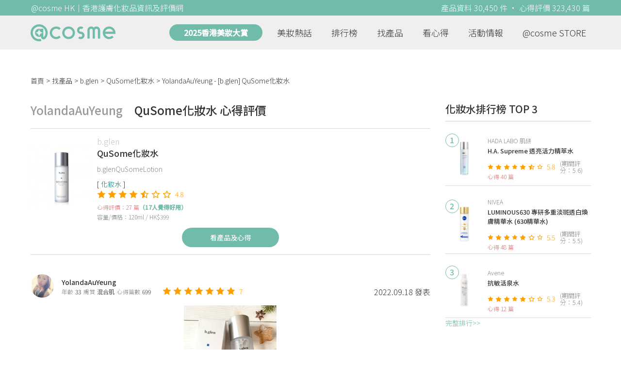

--- FILE ---
content_type: text/html; charset=utf-8
request_url: https://hk.cosme.net/products/105446/reviews/1341763
body_size: 9623
content:
<!DOCTYPE html><html><head><title>YolandaAuYeung心得評價 - b.glenQuSome化妝水 | @cosme HK</title>
<meta name="description" content="YolandaAuYeung的心得評價：GuSome 是b.glen專利獨家滲透技術，可深入直達角質層，深層補充肌膚所需水分，所以用後即時為肌膚補水，嫩澤飽滿，而且補濕力持久度高，令肌膚keep住水潤一整天。 推...">
<meta name="keywords" content="b.glen,qusome化妝水,推薦,心得,評價">
<link rel="canonical" href="https://hk.cosme.net/products/105446/reviews/1341763">
<meta property="og:title" content="YolandaAuYeung心得評價 - b.glenQuSome化妝水 | @cosme HK">
<meta property="og:description" content="YolandaAuYeung的心得評價：GuSome 是b.glen專利獨家滲透技術，可深入直達角質層，深層補充肌膚所需水分，所以用後即時為肌膚補水，嫩澤飽滿，而且補濕力持久度高，令肌膚keep住水潤一整天。  推...">
<meta property="og:url" content="https://hk.cosme.net/products/105446/reviews/1341763">
<meta property="og:type" content="website">
<meta name="viewport" content="width=device-width,initial-scale=1"><link href="https://hk-web-production.s3.ap-east-1.amazonaws.com/packs/media/images/favicon-42883971783943b903caea7ba13f1a00.ico" rel="icon" type="image/x-icon" /><meta name="csrf-param" content="authenticity_token" />
<meta name="csrf-token" content="r8tKV5Q0RVy04qAbeBzNDe-spxlNiba90UL34fLPlsfIHNjGAaqnxtfsDeKXu4OTAcmIn0WHbFUUok3Qh_oZ6g" /><script type="application/ld+json">
  {"@context":"https://schema.org","@type":"Review","itemReviewed":{"@type":"Product","name":"QuSome化妝水","mpn":105446,"brand":{"@type":"Brand","name":"b.glen"},"aggregateRating":{"@type":"AggregateRating","ratingValue":4.8,"reviewCount":27,"bestRating":"7"}},"datePublished":"2022.09.18","reviewRating":{"@type":"Rating","ratingValue":7,"bestRating":"7","worstRating":"1"},"name":"YolandaAuYeung - [b.glen] QuSome化妝水 使用心得","author":{"@type":"Person","name":"YolandaAuYeung"},"reviewBody":"GuSome 是b.glen專利獨家滲透技術，可深入直達角質層，深層補充肌膚所需水分，所以用後即時為肌膚補水，嫩澤飽滿，而且補濕力持久度高，令肌膚keep住水潤一整天。  推開前  推開後，滿滿光澤感","publisher":{"@type":"Organization","name":"@cosme"},"image":"https://cosme-global-production.s3.amazonaws.com/uploads/product_sku_image/105446/132565/86819/medium_132565_86819.jpg"}
</script><link rel="stylesheet" media="all" href="https://hk-web-production.s3.ap-east-1.amazonaws.com/assets/application-04024382391bb910584145d8113cf35ef376b55d125bb4516cebeb14ce788597.css" /><link rel="stylesheet" media="screen" href="https://hk-web-production.s3.ap-east-1.amazonaws.com/packs/css/application-153f8065.css" /><!--Global site tag (gtag.js) - Google Analytics--><script async="" src="https://www.googletagmanager.com/gtag/js?id=G-4DRLM5CJ00"></script><script>window.dataLayer = window.dataLayer || [];
function gtag(){dataLayer.push(arguments);}
gtag('js', new Date());
gtag('config', 'G-4DRLM5CJ00');</script><script>!function(f,b,e,v,n,t,s){if(f.fbq)return;n=f.fbq=function(){n.callMethod?
n.callMethod.apply(n,arguments):n.queue.push(arguments)};
if(!f._fbq)f._fbq=n;n.push=n;n.loaded=!0;n.version='2.0';
n.queue=[];t=b.createElement(e);t.async=!0;
t.src=v;s=b.getElementsByTagName(e)[0];
s.parentNode.insertBefore(t,s)}(window, document,'script',
'https://connect.facebook.net/en_US/fbevents.js');
fbq('init', '505889786483780');
fbq('track', 'PageView');</script><noscript><img height="1" style="display:none" width="1"><src>https://www.facebook.com/tr?id=505889786483780&amp;ev=PageView&amp;noscript=1</src></img></noscript><script>var clicky_site_ids = clicky_site_ids || []; clicky_site_ids.push(101309902);</script><script async="" src="//static.getclicky.com/js"></script><script src="https://securepubads.g.doubleclick.net/tag/js/gpt.js"></script><script src="https://cdn.jsdelivr.net/npm/sweetalert2@10/dist/sweetalert2.all.min.js"></script><script src="https://ajax.googleapis.com/ajax/libs/jquery/3.6.0/jquery.min.js"></script><script src="https://cdnjs.cloudflare.com/ajax/libs/jqueryui/1.12.1/jquery-ui.min.js"></script><script src="https://hk-web-production.s3.ap-east-1.amazonaws.com/packs/js/application-98d06c38c30da68478cb.js"></script><div data-tags="19.HK Brands^19_3246,20.HK Product^20_105446,21.HK Product Type^21_223^21_223_234^21_223_234_258,22.HK Effect^22_737^22_737_738^22_737_738_587,22.HK Effect^22_737^22_737_738^22_737_738_588,22.HK Effect^22_720^22_720_721^22_720_721_589,22.HK Effect^22_720^22_720_721^22_720_721_590,22.HK Effect^22_737^22_737_738^22_737_738_591,22.HK Effect^22_720^22_720_721^22_720_721_592,22.HK Effect^22_737^22_737_738^22_737_738_594,22.HK Effect^22_737^22_737_738^22_737_738_598,22.HK Effect^22_699^22_699_708^22_699_708_602,22.HK Effect^22_855^22_855_856^22_855_856_881,22.HK Effect^22_932^22_932_933^22_932_933_997" id="urdmp-root" style="display:none;"></div><script>(function(i,s,o,g,r,a,m){i['urDmpObject']=r;i[r]=i[r]||function(){
(i[r].q=i[r].q||[]).push(arguments)},i[r].l=1*new Date();a=s.createElement(o),
m=s.getElementsByTagName(o)[0];a.async=1;a.src=g;m.parentNode.insertBefore(a,m);
})(window,document,'script','https://hk-web-production.s3.ap-east-1.amazonaws.com/urdmp/universal_hk.js','urdmp');

var uid = '';
urdmp('create','hk8c9240324ef613b1c838803c0519f2e',uid);
urdmp('send','pageview');</script></head><body><input class="d-none" id="download-tip" type="checkbox" /><header class="mobile-header fixed-top d-md-none"><input class="d-none" id="menu-open" type="checkbox" /><nav class="navbar flex-wrap no-gutters p-0 top-bg-color top-color"><div class="navbar-brand d-flex justify-content-center m-0 col text-center"><a class="d-inline-block" href="/"><img class="logo no-image" src="https://hk-web-production.s3.ap-east-1.amazonaws.com/packs/media/images/logo-4040fc7adb3a1fd3899ffa844137c00c.svg" /></a></div><label class="navbar-toggler position-absolute mb-0 p-0 d-md-none" for="menu-open"><span class="navbar-toggler-icon menu-btn"></span></label><div class="col-12 collapse"><ul class="list-group text-center"><li class="list-group-item"><a href="/">首頁</a></li><li class="annual-header-m"><a href="/best-cosme-awards/2025">2025香港美妝大賞</a></li><li class="list-group-item"><a href="/hotnews">美妝熱話</a></li><li class="list-group-item"><a href="/ranking">排行榜</a></li><li class="list-group-item"><div class="list-main-mobile-items"><span class="list-main-btn">找產品</span><span class="menu-arrow"></span><ul class="list-items"><li class="list-item"><a href="/brands">找品牌</a></li><li class="list-item"><a href="/products">找產品</a></li><li class="list-item"><a href="/effects">找效果</a></li><li class="list-item"><a href="/new-products">美妝新品</a></li></ul></div></li><li class="list-group-item"><div class="list-main-mobile-items"><span class="list-main-btn">看心得</span><span class="menu-arrow"></span><ul class="list-items"><li class="list-item"><a href="/new-reviews">最新心得</a></li><li class="list-item"><a href="/user-rankings">榮譽榜</a></li></ul></div></li><li class="list-group-item"><div class="list-main-mobile-items"><span class="list-main-btn">活動情報</span><ul class="list-items"><li class="list-item"><a href="/activities">品牌活動</a></li><li class="list-item"><a href="/activities/editor">編輯企劃</a></li></ul></div></li><li class="list-group-item"><a target="_blank" href="https://www.cosmestore.hk/">網上商店</a></li><hr class="hr" /><li class="list-group-item"><a target="_blank" href="https://hk.cosme.net/aboutus/">關於 @cosme HongKong</a></li><li class="list-group-item"><a target="_blank" href="https://hk.cosme.net/contact-us/">聯絡我們</a></li><li class="list-group-item" style="color: #333; background-color: #FBBC04;"><a data-turbolinks="false" data-download-app="" data-google-play-url="https://play.google.com/store/apps/details?id=jp.co.istyle.atcosme.goa&amp;referrer=utm_source%3DHK-homepage%26utm_medium%3DWeblog%26utm_campaign%3DHK-homepage" data-apple-url="https://apps.apple.com/app/apple-store/id1468439350?pt=833223&amp;ct=MMenu-DL&amp;mt=8" href="">用APP儲積分 即當現金使 >></a></li></ul></div><div class="backdrop"></div></nav></header><header class="d-none d-md-block"><nav class="navbar flex-wrap no-gutters p-0 top-bg-color top-color"><div class="header-title-layout"><div class="py-1 font-weight-light text-center">@cosme HK｜香港護膚化妝品資訊及評價網</div><div class="right-title">產品資料 30,450 件 · 心得評價 323,430 篇</div></div><div class="navbar-container col-12 nav-pc-bg-color nav-pc-color"><div class="container-md"><a href="/"><img class="logo-green no-image" src="https://hk-web-production.s3.ap-east-1.amazonaws.com/packs/media/images/logo-green-954fa4209d3d3d0336fc72f9f301e0fa.svg" /></a><ul class="list-group"><li class="annual-header"><a href="/best-cosme-awards/2025">2025香港美妝大賞</a></li><li class="list-group-item"><a class="item-menu" href="/hotnews">美妝熱話</a></li><li class="list-group-item"><a class="item-menu" href="/ranking">排行榜</a></li><li class="list-group-item"><div class="list-main-items">找產品<ul class="list-items"><li class="list-item"><a href="/brands">找品牌</a></li><li class="list-item"><a href="/products">找產品</a></li><li class="list-item"><a href="/effects">找效果</a></li><li class="list-item"><a href="/new-products">美妝新品</a></li></ul></div></li><li class="list-group-item"><div class="list-main-items">看心得<ul class="list-items"><li class="list-item"><a href="/new-reviews">最新心得</a></li><li class="list-item"><a href="/user-rankings">榮譽榜</a></li></ul></div></li><li class="list-group-item"><div class="list-main-items">活動情報<ul class="list-items"><li class="list-item"><a href="/activities">品牌活動</a></li><li class="list-item"><a href="/activities/editor">編輯企劃</a></li></ul></div></li><li class="list-group-item"><div class="list-main-items">@cosme STORE<ul class="list-items"><li class="list-item"><a href="/cosmestore">STORE 產品</a></li><li class="list-item"><a href="https://www.cosmestore.hk/">網上商店</a></li></ul></div></li></ul></div></div></nav></header><section class="ad-block section d-md-none d-md-none"><div class="gpt-ad iframe-rwd dfpCloseBtn topHeader ad650x150" data-gpt-dimensions="[[650, 100], [650, 150]]" data-gpt-div-id="div-gpt-ad-1629862047742-0" data-gpt-path="/7981851/hk-m-web-top_below_cosme" id="div-gpt-ad-1629862047742-0" style="max-width: 100%; width: 650px; min-height: 100px"></div></section><main class="main container-md"><nav aria-label="breadcrumb"><ol class="breadcrumb"><li class="breadcrumb-item"><a href="/">首頁</a></li><li class="breadcrumb-item"><a href="/products">找產品</a></li><li class="breadcrumb-item"><a href="/products?brand=3246">b.glen</a></li><li class="breadcrumb-item"><a href="/products/105446">QuSome化妝水</a></li><li class="breadcrumb-item active"><span class="name line-clamp-1"><h1>YolandaAuYeung - [b.glen] QuSome化妝水</h1></span></li></ol></nav><div class="row no-gutters justify-content-between"><article class="col-left"><div id="auto_pagerize_block"><div class="review-content-block content_block" data-url="/products/105446/reviews/1341763"><article class="product-review-main-block"><div class="product-review-head"><span class="name">YolandaAuYeung</span><span class="title">QuSome化妝水 心得評價</span></div><div class="product-main-block"><div class="product"><div class="img-block product-show-img-block pc"><img class="cover" alt="b.glenQuSome化妝水" src="https://cosme-global-production.s3.amazonaws.com/uploads/product_sku_image/105446/132565/86819/medium_132565_86819.jpg" /></div><div class="details"><h1><a class="brand" href="/brands/3246">b.glen</a><div class="title">QuSome化妝水</div></h1><span class="subtitle">b.glenQuSomeLotion</span><div class="mobile-img-block"><div class="img-block product-show-img-block mobile"><img class="cover" alt="b.glenQuSome化妝水" src="https://cosme-global-production.s3.amazonaws.com/uploads/product_sku_image/105446/132565/86819/medium_132565_86819.jpg" /></div></div><div class="tags"><div class="tag"><a class="" href="/products?attribute=258">化妝水</a></div></div><div class="indexes"><i class="index star-full"></i><i class="index star-full"></i><i class="index star-full"></i><i class="index star-full"></i><i class="index star-half"></i><i class="index star-no"></i><i class="index star-no"></i><span class="value">4.8</span></div><div class="ranking-info-block"></div><div class="reviews">心得評價：27 篇<span>（17人覺得好用）</span></div><div class="description">容量/價格：120ml / HK$399</div></div></div><a class="review-back-to-product-link" href="/products/105446">看產品及心得</a></div><div class="product-review-block"><a target="_blank" class="name" href="https://hk.cosme.net/at-cosme-hk-mobile-app/"><img class="avatar" src="https://cosme-global-production.s3.amazonaws.com/uploads/user_image/file/61343/small_1617.jpg" /></a><div class="details"><a target="_blank" class="name" href="https://hk.cosme.net/at-cosme-hk-mobile-app/">YolandaAuYeung</a><div class="info"><span class="label">年齡</span><span class="value">33</span><span class="label">膚質</span><span class="value">混合肌</span><span class="label">心得篇數</span><span class="value">699</span></div></div><div class="indexes"><i class="star-full index"></i><i class="star-full index"></i><i class="star-full index"></i><i class="star-full index"></i><i class="star-full index"></i><i class="star-full index"></i><i class="star-full index"></i><span class="value">7</span></div><div class="time-info"><span class="time">2022.09.18 發表</span></div></div><div class="product-review-images desktop-w-320 mt-3 mx-auto"><div class="carousel slide" data-interval="10000" data-ride="carousel" id="product-review-images-slide1341763"><div class="carousel-inner"><div class="carousel-item active"><div class="product-review-image-block"><img alt="YolandaAuYeung-b.glenQuSome化妝水_1" src="https://cosme-global-production.s3-ap-southeast-1.amazonaws.com/uploads/cosme_global/review_image/1576773/_775x280_20220918113450.jpeg" /></div></div><div class="carousel-item"><div class="product-review-image-block"><img alt="YolandaAuYeung-b.glenQuSome化妝水_2" src="https://cosme-global-production.s3-ap-southeast-1.amazonaws.com/uploads/cosme_global/review_image/1576774/_775x280_20220918113451.jpeg" /></div></div><div class="carousel-item"><div class="product-review-image-block"><img alt="YolandaAuYeung-b.glenQuSome化妝水_3" src="https://cosme-global-production.s3-ap-southeast-1.amazonaws.com/uploads/cosme_global/review_image/1576775/_775x280_20220918113451.jpeg" /></div></div><div class="carousel-item"><div class="product-review-image-block"><img alt="YolandaAuYeung-b.glenQuSome化妝水_4" src="https://cosme-global-production.s3-ap-southeast-1.amazonaws.com/uploads/cosme_global/review_image/1576776/_775x280_20220918113451.jpeg" /></div></div></div><a class="carousel-control-prev" data-slide="prev" href="#product-review-images-slide1341763" role="button"><span aria-hidden="true" class="arrow-left-white"></span><span class="sr-only">Previous</span></a><a class="carousel-control-next" data-slide="next" href="#product-review-images-slide1341763" role="button"><span aria-hidden="true" class="arrow-right-white"></span><span class="sr-only">Next</span></a><ol class="carousel-indicators mt-3"><li class="indicator active" data-slide-to="0" data-target="#product-review-images-slide1341763"></li><li class="indicator" data-slide-to="1" data-target="#product-review-images-slide1341763"></li><li class="indicator" data-slide-to="2" data-target="#product-review-images-slide1341763"></li><li class="indicator" data-slide-to="3" data-target="#product-review-images-slide1341763"></li></ol></div></div><div class="product-review-body"><style type="text/css">img {display: block;}</style>GuSome 是b.glen專利獨家滲透技術，可深入直達角質層，深層補充肌膚所需水分，所以用後即時為肌膚補水，嫩澤飽滿，而且補濕力持久度高，令肌膚keep住水潤一整天。<br><br><img src="https://cosme-global-production.s3-ap-southeast-1.amazonaws.com/uploads/cosme_global/review_image/1576876/_340x0_20220918140137.jpeg" id="1576876">推開前<br><br><img src="https://cosme-global-production.s3-ap-southeast-1.amazonaws.com/uploads/cosme_global/review_image/1576878/_340x0_20220918140202.jpeg" id="1576878">推開後，滿滿光澤感</div></article><section class="section"><div class="share-btns-block"><span class="tip"> 欲看更多心得請下載@cosme App，<br /> 關注品牌，可即時收到品牌最新報導和豐富的好康活動通知喔～</span><a class="btn apple" href="https://apps.apple.com/app/apple-store/id1468439350?pt=833223&amp;ct=HK-homepage&amp;mt=8"><span><svg aria-hidden="true" data-icon="apple" data-prefix="fab" focusable="false" role="img" viewbox="0 0 384 512" xmlns="http://www.w3.org/2000/svg"><path d="M318.7 268.7c-.2-36.7 16.4-64.4 50-84.8-18.8-26.9-47.2-41.7-84.7-44.6-35.5-2.8-74.3 20.7-88.5 20.7-15 0-49.4-19.7-76.4-19.7C63.3 141.2 4 184.8 4 273.5q0 39.3 14.4 81.2c12.8 36.7 59 126.7 107.2 125.2 25.2-.6 43-17.9 75.8-17.9 31.8 0 48.3 17.9 76.4 17.9 48.6-.7 90.4-82.5 102.6-119.3-65.2-30.7-61.7-90-61.7-91.9zm-56.6-164.2c27.3-32.4 24.8-61.9 24-72.5-24.1 1.4-52 16.4-67.9 34.9-17.5 19.8-27.8 44.3-25.6 71.9 26.1 2 49.9-11.4 69.5-34.3z" fill="currentColor"></path></svg>Apple Store</span></a><a class="btn google-play" href="https://play.google.com/store/apps/details?id=jp.co.istyle.atcosme.goa&amp;referrer=utm_source%3DHK-homepage%26utm_medium%3DWeblog%26utm_campaign%3DHK-homepage"><span><svg aria-hidden="true" data-icon="google-play" data-prefix="fab" focusable="false" role="img" viewbox="0 0 512 512" xmlns="http://www.w3.org/2000/svg"><path d="M325.3 234.3L104.6 13l280.8 161.2-60.1 60.1zM47 0C34 6.8 25.3 19.2 25.3 35.3v441.3c0 16.1 8.7 28.5 21.7 35.3l256.6-256L47 0zm425.2 225.6l-58.9-34.1-65.7 64.5 65.7 64.5 60.1-34.1c18-14.3 18-46.5-1.2-60.8zM104.6 499l280.8-161.2-60.1-60.1L104.6 499z" fill="currentColor"></path></svg>Google Play</span></a></div></section><section class="ad-block section d-md-none" style=""><div class="gpt-ad ad320x100" data-gpt-dimensions="[320, 100]" data-gpt-div-id="div-gpt-ad-1617021471340-0" data-gpt-path="/7981851/HK_Web_Banner_Mobile_Horizontal" id="div-gpt-ad-1617021471340-0" style="width: 320px;height: 100px"></div></section><section class="section"><div class="user-reviews"><div class="user-reviews-title"><a target="_blank" class="name" href="https://hk.cosme.net/at-cosme-hk-mobile-app/"><img class="avatar" src="https://cosme-global-production.s3.amazonaws.com/uploads/user_image/file/61343/small_1617.jpg" /></a>YolandaAuYeung其他心得<span class="small"><a target="_blank" class="name" href="https://hk.cosme.net/at-cosme-hk-mobile-app/">699篇</a></span></div><div class="user-reviews-list-m d-md-none"><div class="last-review-block"><div class="last-review-author"><img class="avatar" src="https://cosme-global-production.s3.amazonaws.com/uploads/user_image/file/61343/small_1617.jpg" /><div class="info"><div class="name">YolandaAuYeung</div><div class="last-review-info"><div class="info"><span class="label">年齡</span><span class="value">33</span></div><div class="info"><span class="label">膚質</span><span class="value">混合肌</span></div><div class="info"><span class="label">心得篇數</span><span class="value">699</span></div></div></div></div><div class="last-review-index"><i class="star-full index"></i><i class="star-full index"></i><i class="star-full index"></i><i class="star-full index"></i><i class="star-full index"></i><i class="star-full index"></i><i class="star-no index"></i><span class="value">6</span></div><a class="last-review-content line-clamp-4" href="/products/125386/reviews/1542454">日本女生力推🙌🏻✨定妝控油神器 💜Rachel Wine礦物防曬粉 告別厚重面具妝效🪄🧚‍♀️  今季必入 Rachel Wine U...</a><div class="last-review-product"><a class="last-review-img-link" href="/products/125386"><img class="cover" src="https://hk-web-production.s3.ap-east-1.amazonaws.com/packs/media/images/product_no_image-df1aa4dd13abb766784b8588b124dc36.png" /></a><div class="info"><a class="name" href="/products/125386"> UV 防曬粉 </a><span class="description">Rachel Wine</span><span class="description mb-0">438</span></div></div><div class="last-review-time"><span class="time">2025.09.07 發表</span><span class="like"><i class="heart"></i>0</span></div></div><div class="last-review-block"><div class="last-review-author"><img class="avatar" src="https://cosme-global-production.s3.amazonaws.com/uploads/user_image/file/61343/small_1617.jpg" /><div class="info"><div class="name">YolandaAuYeung</div><div class="last-review-info"><div class="info"><span class="label">年齡</span><span class="value">33</span></div><div class="info"><span class="label">膚質</span><span class="value">混合肌</span></div><div class="info"><span class="label">心得篇數</span><span class="value">699</span></div></div></div></div><div class="last-review-index"><i class="star-full index"></i><i class="star-full index"></i><i class="star-full index"></i><i class="star-full index"></i><i class="star-full index"></i><i class="star-full index"></i><i class="star-no index"></i><span class="value">6</span></div><a class="last-review-content line-clamp-4" href="/products/141911/reviews/1542452">📝用後感 試用兩週後，頭油油膩扁塌及頭皮暗粒問題大大改善，頭髮變得豐盈清爽，髮質也漸漸變得水潤亮澤，潤澤感UP!! 原來先淨化頭皮，後...</a><div class="last-review-product"><a class="last-review-img-link" href="/products/141911"><img class="cover" src="https://cosme-global-production.s3.amazonaws.com/uploads/product_sku_image/141911/199077/202677/medium_199077_202404091105.jpg" /></a><div class="info"><a class="name" href="/products/141911">綠茶x柚子清爽保濕洗髮露</a><span class="description">Hair Recipe</span><span class="description mb-0">99</span></div></div><div class="last-review-time"><span class="time">2025.09.07 發表</span><span class="like"><i class="heart"></i>0</span></div></div><div class="last-review-block"><div class="last-review-author"><img class="avatar" src="https://cosme-global-production.s3.amazonaws.com/uploads/user_image/file/61343/small_1617.jpg" /><div class="info"><div class="name">YolandaAuYeung</div><div class="last-review-info"><div class="info"><span class="label">年齡</span><span class="value">33</span></div><div class="info"><span class="label">膚質</span><span class="value">混合肌</span></div><div class="info"><span class="label">心得篇數</span><span class="value">699</span></div></div></div></div><div class="last-review-index"><i class="star-full index"></i><i class="star-full index"></i><i class="star-full index"></i><i class="star-full index"></i><i class="star-full index"></i><i class="star-full index"></i><i class="star-no index"></i><span class="value">6</span></div><a class="last-review-content line-clamp-4" href="/products/144597/reviews/1518090">果萃超能亮白配方，3倍煥白效能，超越單一穀胱甘肽，結合50倍純維他命C和維他命E，增強肌膚光澤和彈性。 適合塗在肌膚曬黑和乾燥的地方，...</a><div class="last-review-product"><a class="last-review-img-link" href="/products/144597"><img class="cover" src="https://cosme-global-production.s3.amazonaws.com/uploads/product_sku_image/144597/203534/213068/medium_203534_202503140400.png" /></a><div class="info"><a class="name" href="/products/144597">果萃雙效C&amp;E淨白潤亮精華凝乳</a><span class="description">NIVEA</span><span class="description mb-0">79.9</span></div></div><div class="last-review-time"><span class="time">2025.05.06 發表</span><span class="like"><i class="heart"></i>0</span></div></div><div class="last-review-block"><div class="last-review-author"><img class="avatar" src="https://cosme-global-production.s3.amazonaws.com/uploads/user_image/file/61343/small_1617.jpg" /><div class="info"><div class="name">YolandaAuYeung</div><div class="last-review-info"><div class="info"><span class="label">年齡</span><span class="value">33</span></div><div class="info"><span class="label">膚質</span><span class="value">混合肌</span></div><div class="info"><span class="label">心得篇數</span><span class="value">699</span></div></div></div></div><div class="last-review-index"><i class="star-full index"></i><i class="star-full index"></i><i class="star-full index"></i><i class="star-full index"></i><i class="star-full index"></i><i class="star-full index"></i><i class="star-full index"></i><span class="value">7</span></div><a class="last-review-content line-clamp-4" href="/products/144598/reviews/1518089">果萃超能亮白配方，3倍煥白效能，超越單一穀胱甘肽，結合50倍純維他命C和萃取自西印度車厘子維他命A，幫助提亮肌膚、促進膠原蛋白生成，使...</a><div class="last-review-product"><a class="last-review-img-link" href="/products/144598"><img class="cover" src="https://cosme-global-production.s3.amazonaws.com/uploads/product_sku_image/144598/203535/213067/medium_203535_202503140359.png" /></a><div class="info"><a class="name" href="/products/144598">果萃雙效C&amp;A淡斑亮白精華凝乳</a><span class="description">NIVEA</span><span class="description mb-0">79.9</span></div></div><div class="last-review-time"><span class="time">2025.05.06 發表</span><span class="like"><i class="heart"></i>0</span></div></div></div><div class="user-reviews-list d-none d-md-flex"><a class="user-review-item" href="/products/125386/reviews/1542454"><div class="product-image"><img src="https://hk-web-production.s3.ap-east-1.amazonaws.com/packs/media/images/product_no_image-df1aa4dd13abb766784b8588b124dc36.png" /></div><div class="product-name line-clamp-2">[Rachel Wine]  UV 防曬粉 </div></a><a class="user-review-item" href="/products/141911/reviews/1542452"><div class="product-image"><img src="https://cosme-global-production.s3.amazonaws.com/uploads/product_sku_image/141911/199077/202677/medium_199077_202404091105.jpg" /></div><div class="product-name line-clamp-2">[Hair Recipe] 綠茶x柚子清爽保濕洗髮露</div></a><a class="user-review-item" href="/products/144597/reviews/1518090"><div class="product-image"><img src="https://cosme-global-production.s3.amazonaws.com/uploads/product_sku_image/144597/203534/213068/medium_203534_202503140400.png" /></div><div class="product-name line-clamp-2">[NIVEA] 果萃雙效C&amp;E淨白潤亮精華凝乳</div></a><a class="user-review-item" href="/products/144598/reviews/1518089"><div class="product-image"><img src="https://cosme-global-production.s3.amazonaws.com/uploads/product_sku_image/144598/203535/213067/medium_203535_202503140359.png" /></div><div class="product-name line-clamp-2">[NIVEA] 果萃雙效C&amp;A淡斑亮白精華凝乳</div></a></div></div></section><div class="d-none" data-url="/products/105446/reviews/1475718" id="auto_pagerize"></div></div></div><style type="text/css">.load-wrapp{display:none;margin-top:150px;text-align:center}.letter{display:inline-block;font-size:14px;color:#70bbaa}.load .letter{animation-name:loadingAmi;animation-duration:1.6s;animation-iteration-count:infinite;animation-direction:linear}.l-1{animation-delay:0.48s}.l-2{animation-delay:0.6s}.l-3{animation-delay:0.72s}.l-4{animation-delay:0.84s}.l-5{animation-delay:0.96s}.l-6{animation-delay:1.08s}.l-7{animation-delay:1.2s}.l-8{animation-delay:1.32s}.l-9{animation-delay:1.44s}.l-10{animation-delay:1.56s}@keyframes loadingAmi{0%{opacity:0}100%{opacity:1}}</style><div class="load-wrapp" id="loading"><div class="load"><div class="letter-holder"><div class="l-1 letter">L</div><div class="l-2 letter">o</div><div class="l-3 letter">a</div><div class="l-4 letter">d</div><div class="l-5 letter">i</div><div class="l-6 letter">n</div><div class="l-7 letter">g</div><div class="l-8 letter">.</div><div class="l-9 letter">.</div><div class="l-10 letter">.</div></div></div></div><script>$(function(){
//$(document).on('turbolinks:load', () => {
  let loading = false;
  if ($("#auto_pagerize").length > 0) {
    $(window).scroll(function() {
      if (loading)
        return;

      let docViewBottom = $(window).scrollTop() + $(window).height();
      if(docViewBottom > $(document).height() - 400) {
        if (loading || $("#auto_pagerize").length == 0)
          return;

        $("#loading").show();
        loading = true;
        let url = $("#auto_pagerize").data("url");
        $("#auto_pagerize").remove();

        $.ajax({
          method: 'GET',
          url: url,
          headers: { 'X-Requested-With': 'XMLHttpRequest' },
          dataType: 'html',
          success: function(html) {
            if ($("#auto_pagerize_block").length > 0) {
              $("#auto_pagerize_block").append(html);
              window.history.replaceState(history.state, null, url);
              loading = false;
              $("#loading").hide();
            }
          },
          error: function() {
            loading = false;
            $("#loading").hide();
            console.log("Loading error")
          }
        });
        return;
      } else {
        $.each($(".content_block"), function(id, el){
          let elemBottom = $(el).offset().top + $(el).height();
          if (elemBottom >= docViewBottom) {
            if ($(el).data("url") != window.location.pathname) {
              // ref: https://github.com/turbolinks/turbolinks/issues/219
              //window.history.replaceState({turbolinks: {}}, null, $(el).data("url"));
              window.history.replaceState(history.state, null, $(el).data("url"));

            }
            return false; // break
          }
        })
      }
    });

  } else {
    $(window).unbind("scroll");
  }

  window.onpopstate = function(event) {
    console.log("location: " + document.location);
    //event.preventDefault()
    //document.location.reload()
    window.location.replace(window.location.href);
  };
});</script></article><aside class="col-right"><div class="d-none d-md-block"><section class="section section-ranking section-side-ranking"><div class="section-title">化妝水排行榜 TOP 3</div><div class="section-content"><div class="hotranking-main-list side-ranking"><div class="hotranking-main-block"><div class="img-block"><i class="number">1</i><a data-ga="true" data-location="sidebar-排行榜" data-product-id="149968" data-direct-to="產品-商品資訊" href="/products/149968"><img class="cover" alt="HADA LABO 肌研H.A. Supreme 透亮活力精萃水" src="https://cosme-global-production.s3.amazonaws.com/uploads/product_sku_image/149968/212263/215753/medium_212263_202506031139.png" /></a></div><div class="details"><a class="brand" data-ga="true" data-location="sidebar-排行榜" data-brand-id="3165" data-direct-to="品牌-品牌首頁" href="/brands/3165">HADA LABO 肌研</a><a class="title line-clamp-2" data-ga="true" data-location="sidebar-排行榜" data-product-id="149968" data-direct-to="產品-商品資訊" href="/products/149968">H.A. Supreme 透亮活力精萃水</a><div class="indexes"><i class="index star-full"></i><i class="index star-full"></i><i class="index star-full"></i><i class="index star-full"></i><i class="index star-full"></i><i class="index star-half"></i><i class="index star-no"></i><span class="value">5.8</span><span class="after">(期間評分：5.6)</span></div><div class="reviews">心得 40 篇</div></div></div><div class="hotranking-main-block"><div class="img-block"><i class="number">2</i><a data-ga="true" data-location="sidebar-排行榜" data-product-id="150296" data-direct-to="產品-商品資訊" href="/products/150296"><img class="cover" alt="NIVEALUMINOUS630 專研多重淡斑透白煥膚精華水 (630精華水)" src="https://cosme-global-production.s3.amazonaws.com/uploads/product_sku_image/150296/212854/216308/medium_212854_202506190912.png" /></a></div><div class="details"><a class="brand" data-ga="true" data-location="sidebar-排行榜" data-brand-id="3195" data-direct-to="品牌-品牌首頁" href="/brands/3195">NIVEA</a><a class="title line-clamp-2" data-ga="true" data-location="sidebar-排行榜" data-product-id="150296" data-direct-to="產品-商品資訊" href="/products/150296">LUMINOUS630 專研多重淡斑透白煥膚精華水 (630精華水)</a><div class="indexes"><i class="index star-full"></i><i class="index star-full"></i><i class="index star-full"></i><i class="index star-full"></i><i class="index star-full"></i><i class="index star-no"></i><i class="index star-no"></i><span class="value">5.5</span><span class="after">(期間評分：5.5)</span></div><div class="reviews">心得 48 篇</div></div></div><div class="hotranking-main-block"><div class="img-block"><i class="number">3</i><a data-ga="true" data-location="sidebar-排行榜" data-product-id="96473" data-direct-to="產品-商品資訊" href="/products/96473"><img class="cover" alt="Avene抗敏活泉水" src="https://cosme-global-production.s3.amazonaws.com/uploads/product_sku_image/96473/117936/209979/medium_117936_202412040425.jpg" /></a></div><div class="details"><a class="brand" data-ga="true" data-location="sidebar-排行榜" data-brand-id="3124" data-direct-to="品牌-品牌首頁" href="/brands/3124">Avene</a><a class="title line-clamp-2" data-ga="true" data-location="sidebar-排行榜" data-product-id="96473" data-direct-to="產品-商品資訊" href="/products/96473">抗敏活泉水</a><div class="indexes"><i class="index star-full"></i><i class="index star-full"></i><i class="index star-full"></i><i class="index star-full"></i><i class="index star-full"></i><i class="index star-no"></i><i class="index star-no"></i><span class="value">5.3</span><span class="after">(期間評分：5.4)</span></div><div class="reviews">心得 12 篇</div></div></div></div></div><div class="section-more"><a href="/ranking/234">完整排行&gt;&gt;</a></div></section><div class="ad300x600 d-none d-md-block"><div class="gpt-ad" data-gpt-dimensions="[300, 600]" data-gpt-div-id="div-gpt-ad-1616999008937-0" data-gpt-path="/7981851/HK_Web_Mega_Banner_vertical" id="div-gpt-ad-1616999008937-0"></div></div></div><section class="section"><div class="section-title"> 活動情報<a class="section-more" href="/activities"> 看更多<div class="arrow-right"></div></a></div><div class="section-content"><div class="activity-aside-block"><div class="img-block"><a data-ga="true" data-location="sidebar-活動情報" data-activity-id="649" data-direct-to="品牌-特別企劃" href="/activities/649"><img class="cover" src="https://flipa-production.s3.amazonaws.com/uploads/activity_image/1626/500x350.jpg" /></a></div><div class="details"><a class="title" href="/activities/649">【9折優惠】日本大熱 全新升級 SOFINA Ange 控油持妝隔離底霜 - 水感 X 控油 X 調色</a></div></div><div class="activity-aside-block"><div class="img-block"><a data-ga="true" data-location="sidebar-活動情報" data-activity-id="648" data-direct-to="品牌-特別企劃" href="/activities/648"><img class="cover" src="https://flipa-production.s3.amazonaws.com/uploads/activity_image/1625/500x350_2.jpg" /></a></div><div class="details"><a class="title" href="/activities/648">【限時體驗】 M·A·C Powder Kiss 唇膏POP UP，免費分析個人色彩，尋找你的命定唇色！</a><div class="info"></div></div></div><div class="activity-aside-block"><div class="img-block"><a data-ga="true" data-location="sidebar-活動情報" data-activity-id="646" data-direct-to="品牌-特別企劃" href="/activities/646"><img class="cover" src="https://flipa-production.s3.amazonaws.com/uploads/activity_image/1623/500x350.jpg" /></a></div><div class="details"><a class="title" href="/activities/646">【7折優惠】Yves Rocher 法國植萃科研，淨化及豐盈1+1，重塑法式蓬鬆感秀髮！</a><div class="info"></div></div></div><div class="activity-aside-block"><div class="img-block"><a data-ga="true" data-location="sidebar-活動情報" data-activity-id="647" data-direct-to="品牌-特別企劃" href="/activities/647"><img class="cover" src="https://flipa-production.s3.amazonaws.com/uploads/activity_image/1624/500x350.jpg" /></a></div><div class="details"><a class="title" href="/activities/647">【限時優惠】SOFINA iP 全效透潤調肌精華液，抗糖減黃、重塑水光透亮肌</a><div class="info"></div></div></div><div class="activity-aside-block"><div class="img-block"><a data-ga="true" data-location="sidebar-活動情報" data-activity-id="645" data-direct-to="品牌-特別企劃" href="/activities/645"><img class="cover" src="https://flipa-production.s3.amazonaws.com/uploads/activity_image/1622/500x350.jpg" /></a></div><div class="details"><a class="title" href="/activities/645">Biore 全港首創 瞬間極淨卸妝噴霧，省時方便，卸妝從此 Hands-Free!</a><div class="info"></div></div></div></div></section></aside></div></main><footer class="footer footer-bg-color footer-color"><div class="container-md"><div class="row no-gutters justify-content-between"><div class="col-left d-none d-md-flex"><div class="logo-green"></div><div class="categories-block col d-flex flex-column"><div class="category-block"><h6 class="category-name"><a href="/hotnews">美妝熱話</a></h6></div><div class="category-block"><h6 class="category-name"><a href="/ranking">排行榜</a></h6><ul class="category-list"><li class="category-list-item"><a href="/best-cosme-awards/archive">美妝大賞</a></li></ul></div><div class="category-block"><h6 class="category-name"><a href="/products">找產品</a></h6></div><div class="category-block"><h6 class="category-name">活動情報</h6><ul class="category-list"><li class="category-list-item"><a href="/activities">品牌活動</a></li><li class="category-list-item"><a href="/activities/editor">編輯企劃</a></li></ul></div></div><div class="categories-block col d-flex flex-column"><div class="category-block"><h6 class="category-name">聯絡我們</h6><ul class="category-list"><li class="category-list-item"><a target="_blank" href="https://hk.cosme.net/aboutus/">關於 @cosme HongKong</a></li><li class="category-list-item"><a target="_blank" href="https://hk.cosme.net/at-cosme-hk-mobile-app/">下載免費App</a></li><li class="category-list-item"><a target="_blank" href="https://hk.cosme.net/contact-us/">聯絡我們</a></li><li class="category-list-item"><a target="_blank" href="https://hk.cosme.net/regulations/privacy">隱私權聲明</a></li><li class="category-list-item"><a target="_blank" href="https://hk.cosme.net/operational_policy">營運方針</a></li><li class="category-list-item"><a target="_blank" href="https://hk.cosme.net/review_policy">心得資料庫營運方針</a></li><li class="category-list-item"><a target="_blank" href="https://hk.cosme.net/trial_recipe">試用資格攻略</a></li><li class="category-list-item"><a target="_blank" href="https://hk.cosme.net/score_instruction">@cosme指數說明                  </a></li></ul></div></div><div class="categories-block col d-flex flex-column"><div class="category-block"><h6 class="category-name">Follow Us</h6><ul class="category-list"><li class="category-list-item"><a target="_blank" href="https://www.facebook.com/atcosmeHK/">Facebook</a></li><li class="category-list-item"><a target="_blank" href="https://www.instagram.com/at_cosmehk/">Instagram</a></li></ul></div></div></div><div class="col-right col"><form action="/subscribe/register_email" accept-charset="UTF-8" method="post"><input type="hidden" name="authenticity_token" value="VKLaBCBENDW_0nbLrwm-DzKc9qqSk0UMJbLLb06SGC914U9Nss4VfwPkM3q7iLcEzbYE245hWNGo6_fAUDoqNQ" /><div class="form-group"><label class="form-label form-label-color" for="email">緊貼最新消息</label><input class="form-control form-control-color" placeholder="輸入電子郵件" type="email" name="email" id="email" /></div><input type="submit" name="commit" value="SEND" class="btn send-mail-btn" data-disable-with="SEND" /></form></div></div></div><div class="share-btns d-md-none"><a target="_blank" class="facebook-btn" href="https://www.facebook.com/atcosmeHK/"></a><a target="_blank" class="instagram-btn" href="https://www.instagram.com/at_cosmehk/"></a></div><div class="down-block down-bg-color down-color">copyright©istyle,inc.</div></footer></body></html>

--- FILE ---
content_type: text/html; charset=utf-8
request_url: https://www.google.com/recaptcha/api2/aframe
body_size: 248
content:
<!DOCTYPE HTML><html><head><meta http-equiv="content-type" content="text/html; charset=UTF-8"></head><body><script nonce="mgQBrSxXULtPiJZe7N-hng">/** Anti-fraud and anti-abuse applications only. See google.com/recaptcha */ try{var clients={'sodar':'https://pagead2.googlesyndication.com/pagead/sodar?'};window.addEventListener("message",function(a){try{if(a.source===window.parent){var b=JSON.parse(a.data);var c=clients[b['id']];if(c){var d=document.createElement('img');d.src=c+b['params']+'&rc='+(localStorage.getItem("rc::a")?sessionStorage.getItem("rc::b"):"");window.document.body.appendChild(d);sessionStorage.setItem("rc::e",parseInt(sessionStorage.getItem("rc::e")||0)+1);localStorage.setItem("rc::h",'1769084418487');}}}catch(b){}});window.parent.postMessage("_grecaptcha_ready", "*");}catch(b){}</script></body></html>

--- FILE ---
content_type: application/javascript; charset=utf-8
request_url: https://fundingchoicesmessages.google.com/f/AGSKWxU0HvVCWU5f962WUdTr2i0oQCeN50QN9L3UjJYmci-Ii4Qrc_B2XLlRiz50b-k-zkVDKG6JSboNbAD5GaJ25V45Fqr4kdDvNpVfQojf0lV8_dITpcngADCePORlGUPlr1VxuG4h?fccs=W251bGwsbnVsbCxudWxsLG51bGwsbnVsbCxudWxsLFsxNzY5MDg0NDE2LDI5MDAwMDAwXSxudWxsLG51bGwsbnVsbCxbbnVsbCxbN11dLCJodHRwczovL2hrLmNvc21lLm5ldC9wcm9kdWN0cy8xMDU0NDYvcmV2aWV3cy8xMzQxNzYzIixudWxsLFtbOCwiOW9FQlItNW1xcW8iXSxbOSwiZW4tVVMiXSxbMTksIjIiXSxbMTcsIlswXSJdLFsyNCwiIl0sWzI5LCJmYWxzZSJdXV0
body_size: -235
content:
if (typeof __googlefc.fcKernelManager.run === 'function') {"use strict";this.default_ContributorServingResponseClientJs=this.default_ContributorServingResponseClientJs||{};(function(_){var window=this;
try{
var QH=function(a){this.A=_.t(a)};_.u(QH,_.J);var RH=_.ed(QH);var SH=function(a,b,c){this.B=a;this.params=b;this.j=c;this.l=_.F(this.params,4);this.o=new _.dh(this.B.document,_.O(this.params,3),new _.Qg(_.Qk(this.j)))};SH.prototype.run=function(){if(_.P(this.params,10)){var a=this.o;var b=_.eh(a);b=_.Od(b,4);_.ih(a,b)}a=_.Rk(this.j)?_.be(_.Rk(this.j)):new _.de;_.ee(a,9);_.F(a,4)!==1&&_.G(a,4,this.l===2||this.l===3?1:2);_.Fg(this.params,5)&&(b=_.O(this.params,5),_.hg(a,6,b));return a};var TH=function(){};TH.prototype.run=function(a,b){var c,d;return _.v(function(e){c=RH(b);d=(new SH(a,c,_.A(c,_.Pk,2))).run();return e.return({ia:_.L(d)})})};_.Tk(8,new TH);
}catch(e){_._DumpException(e)}
}).call(this,this.default_ContributorServingResponseClientJs);
// Google Inc.

//# sourceURL=/_/mss/boq-content-ads-contributor/_/js/k=boq-content-ads-contributor.ContributorServingResponseClientJs.en_US.9oEBR-5mqqo.es5.O/d=1/exm=kernel_loader,loader_js_executable/ed=1/rs=AJlcJMwtVrnwsvCgvFVyuqXAo8GMo9641A/m=web_iab_tcf_v2_signal_executable
__googlefc.fcKernelManager.run('\x5b\x5b\x5b8,\x22\x5bnull,\x5b\x5bnull,null,null,\\\x22https:\/\/fundingchoicesmessages.google.com\/f\/AGSKWxVW2lVKNRsTfyfuf2DnS0879-GvsVkLezDF-E2mDRRr_SccoGug4_Ev2sxcQALhtNp_4cmaLdaZxqaDOuQSIe8-8KRt4rJqA32LN-sew2yxfEqPVTsNCMcBZUqh8ccyaMLQM72c\\\x22\x5d,null,null,\x5bnull,null,null,\\\x22https:\/\/fundingchoicesmessages.google.com\/el\/AGSKWxUk1MzCKhCwhviqVewspxIf9uld6xqeDe-u0yJwFkuo_z-C4u1HTQUsTwxJ_9y5Tsr_at9PIWWuRR0uztfsRETEbMNXDguDsXjkFnECmEHiPmDCHFIcLn7xJpR3cl3SJ0WQ9AKp\\\x22\x5d,null,\x5bnull,\x5b7\x5d\x5d\x5d,\\\x22cosme.net\\\x22,1,\\\x22en\\\x22,null,null,null,null,1\x5d\x22\x5d\x5d,\x5bnull,null,null,\x22https:\/\/fundingchoicesmessages.google.com\/f\/AGSKWxXOPUPjEAQCijocLrfiDMnPAjNY8_3mGgQbXDTC845NIvWq72I9zk3ZXpHHPN6a871R7lwrUrLkt0AB9fb4nJMLAPQpEBvhSP5BiU7gtYyVHGQZ3TNp8fn9uD0isUaapeNSoL_y\x22\x5d\x5d');}

--- FILE ---
content_type: application/javascript; charset=utf-8
request_url: https://fundingchoicesmessages.google.com/f/AGSKWxXSCBpyrsnJ8tAoTwK3cPSDxG5uvWGYdwKg2gDfeCAV7709V7Ofo391QA5NxIiplLABWwutRONfjFwn2wXUmkczG-K5YQD0N6HR8kjwX54jKhWKBTdZWr8xnCIBKqNaJLad-qgm_pGbf9hp-0kJVI9liClLU-_ZvEY56ijqJdQ-USWBfpwe28I1ROs=/_/misc/ad-/ad.php3?_mainad./ads/webplayer?/ad_square.
body_size: -1290
content:
window['76990a84-b748-4dde-a362-32a1c10a100b'] = true;